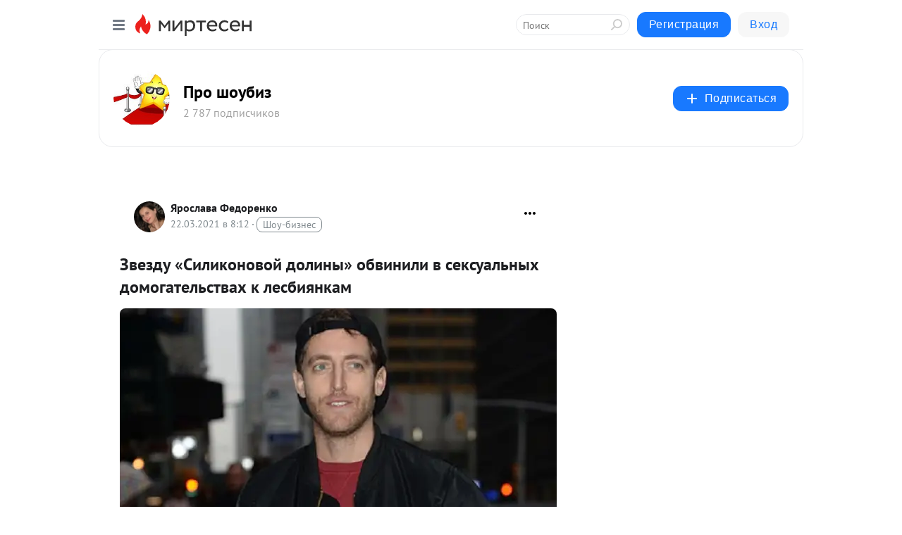

--- FILE ---
content_type: application/javascript;charset=UTF-8
request_url: https://exad.smi2.ru/jsapi?action=rtb_news&payload=CAMSJDE5Nzg1NzM0LTdiYzctNGU2OS1iY2E1LTEwOWRjNzRjNmViMRpEEPanocgGIgVydV9SVSoNMy4xMzMuMTE4LjEzNjABOiQwMjcwZjRmNC0yNmFkLTRlNWUtYTYyNS1jMzdiMjQ2N2YxN2MiqAEIgAoQ0AUanwFNb3ppbGxhLzUuMCAoTWFjaW50b3NoOyBJbnRlbCBNYWMgT1MgWCAxMF8xNV83KSBBcHBsZVdlYktpdC81MzcuMzYgKEtIVE1MLCBsaWtlIEdlY2tvKSBDaHJvbWUvMTMxLjAuMC4wIFNhZmFyaS81MzcuMzY7IENsYXVkZUJvdC8xLjA7ICtjbGF1ZGVib3RAYW50aHJvcGljLmNvbSkqEQjkpAMaC21pcnRlc2VuLnJ1MugDCosBaHR0cHM6Ly9zMzA0NzY2MDM2MjEubWlydGVzZW4ucnUvYmxvZy80MzUxMDg5ODkwOS9admV6ZHUtU2lsaWtvbm92b3ktZG9saW55aS1vYnZpbmlsaS12LXNla3N1YWxueWloLWRvbW9nYXRlbHN0dmFoP3V0bV9yZWZlcnJlcj1taXJ0ZXNlbi5ydRJ3aHR0cHM6Ly9uZXdzLnJhbWJsZXIucnUvc3RhcmxpZmUvNDYwNTM3MDktenZlemR1LXNpbGlrb25vdm95LWRvbGlueS1vYnZpbmlsaS12LXNla3N1YWxueWgtZG9tb2dhdGVsc3R2YWgtay1sZXNiaXlhbmthbS8i3gHQl9Cy0LXQt9C00YMgwqvQodC40LvQuNC60L7QvdC-0LLQvtC5INC00L7Qu9C40L3Ri8K7INC-0LHQstC40L3QuNC70Lgg0LLCoNGB0LXQutGB0YPQsNC70YzQvdGL0YUg0LTQvtC80L7Qs9Cw0YLQtdC70YzRgdGC0LLQsNGFINC6wqDQu9C10YHQsdC40Y_QvdC60LDQvCAtINCf0YDQviDRiNC-0YPQsdC40LcgLSDQnNC10LTQuNCw0L_Qu9Cw0YLRhNC-0YDQvNCwINCc0LjRgNCi0LXRgdC10L1CGgiLrAYSC3Nsb3RfMTAzOTQ3GBogAUACSKwC
body_size: 71
content:
_jsapi_callbacks_._3({"response_id":"19785734-7bc7-4e69-bca5-109dc74c6eb1","blocks":[{"block_id":103947,"tag_id":"slot_103947","items":[],"block_view_uuid":"","strategy_id":14}],"trace":[]});


--- FILE ---
content_type: application/javascript;charset=UTF-8
request_url: https://exad.smi2.ru/jsapi?action=rtb_news&payload=CAQSJGUzNWRmYjg1LTIwYjktNGI5MS04MWUxLTAxMTk4YmM5YzQxNhpEEPanocgGIgVydV9SVSoNMy4xMzMuMTE4LjEzNjABOiQwMjcwZjRmNC0yNmFkLTRlNWUtYTYyNS1jMzdiMjQ2N2YxN2MiqAEIgAoQ0AUanwFNb3ppbGxhLzUuMCAoTWFjaW50b3NoOyBJbnRlbCBNYWMgT1MgWCAxMF8xNV83KSBBcHBsZVdlYktpdC81MzcuMzYgKEtIVE1MLCBsaWtlIEdlY2tvKSBDaHJvbWUvMTMxLjAuMC4wIFNhZmFyaS81MzcuMzY7IENsYXVkZUJvdC8xLjA7ICtjbGF1ZGVib3RAYW50aHJvcGljLmNvbSkqEQjkpAMaC21pcnRlc2VuLnJ1MugDCosBaHR0cHM6Ly9zMzA0NzY2MDM2MjEubWlydGVzZW4ucnUvYmxvZy80MzUxMDg5ODkwOS9admV6ZHUtU2lsaWtvbm92b3ktZG9saW55aS1vYnZpbmlsaS12LXNla3N1YWxueWloLWRvbW9nYXRlbHN0dmFoP3V0bV9yZWZlcnJlcj1taXJ0ZXNlbi5ydRJ3aHR0cHM6Ly9uZXdzLnJhbWJsZXIucnUvc3RhcmxpZmUvNDYwNTM3MDktenZlemR1LXNpbGlrb25vdm95LWRvbGlueS1vYnZpbmlsaS12LXNla3N1YWxueWgtZG9tb2dhdGVsc3R2YWgtay1sZXNiaXlhbmthbS8i3gHQl9Cy0LXQt9C00YMgwqvQodC40LvQuNC60L7QvdC-0LLQvtC5INC00L7Qu9C40L3Ri8K7INC-0LHQstC40L3QuNC70Lgg0LLCoNGB0LXQutGB0YPQsNC70YzQvdGL0YUg0LTQvtC80L7Qs9Cw0YLQtdC70YzRgdGC0LLQsNGFINC6wqDQu9C10YHQsdC40Y_QvdC60LDQvCAtINCf0YDQviDRiNC-0YPQsdC40LcgLSDQnNC10LTQuNCw0L_Qu9Cw0YLRhNC-0YDQvNCwINCc0LjRgNCi0LXRgdC10L1CGgiIrAYSC3Nsb3RfMTAzOTQ0GBogAUACSKwC
body_size: 71
content:
_jsapi_callbacks_._4({"response_id":"e35dfb85-20b9-4b91-81e1-01198bc9c416","blocks":[{"block_id":103944,"tag_id":"slot_103944","items":[],"block_view_uuid":"","strategy_id":14}],"trace":[]});


--- FILE ---
content_type: application/javascript;charset=UTF-8
request_url: https://exad.smi2.ru/jsapi?action=rtb_news&payload=CAISJGI3NTAyODczLTFhMzMtNDFlNi1iNmUyLTQxOGYxZjY1N2MyYxpEEPanocgGIgVydV9SVSoNMy4xMzMuMTE4LjEzNjABOiQwMjcwZjRmNC0yNmFkLTRlNWUtYTYyNS1jMzdiMjQ2N2YxN2MiqAEIgAoQ0AUanwFNb3ppbGxhLzUuMCAoTWFjaW50b3NoOyBJbnRlbCBNYWMgT1MgWCAxMF8xNV83KSBBcHBsZVdlYktpdC81MzcuMzYgKEtIVE1MLCBsaWtlIEdlY2tvKSBDaHJvbWUvMTMxLjAuMC4wIFNhZmFyaS81MzcuMzY7IENsYXVkZUJvdC8xLjA7ICtjbGF1ZGVib3RAYW50aHJvcGljLmNvbSkqEQjkpAMaC21pcnRlc2VuLnJ1MugDCosBaHR0cHM6Ly9zMzA0NzY2MDM2MjEubWlydGVzZW4ucnUvYmxvZy80MzUxMDg5ODkwOS9admV6ZHUtU2lsaWtvbm92b3ktZG9saW55aS1vYnZpbmlsaS12LXNla3N1YWxueWloLWRvbW9nYXRlbHN0dmFoP3V0bV9yZWZlcnJlcj1taXJ0ZXNlbi5ydRJ3aHR0cHM6Ly9uZXdzLnJhbWJsZXIucnUvc3RhcmxpZmUvNDYwNTM3MDktenZlemR1LXNpbGlrb25vdm95LWRvbGlueS1vYnZpbmlsaS12LXNla3N1YWxueWgtZG9tb2dhdGVsc3R2YWgtay1sZXNiaXlhbmthbS8i3gHQl9Cy0LXQt9C00YMgwqvQodC40LvQuNC60L7QvdC-0LLQvtC5INC00L7Qu9C40L3Ri8K7INC-0LHQstC40L3QuNC70Lgg0LLCoNGB0LXQutGB0YPQsNC70YzQvdGL0YUg0LTQvtC80L7Qs9Cw0YLQtdC70YzRgdGC0LLQsNGFINC6wqDQu9C10YHQsdC40Y_QvdC60LDQvCAtINCf0YDQviDRiNC-0YPQsdC40LcgLSDQnNC10LTQuNCw0L_Qu9Cw0YLRhNC-0YDQvNCwINCc0LjRgNCi0LXRgdC10L1CGgiFrAYSC3Nsb3RfMTAzOTQxGBogBEACSKwH
body_size: 72
content:
_jsapi_callbacks_._2({"response_id":"b7502873-1a33-41e6-b6e2-418f1f657c2c","blocks":[{"block_id":103941,"tag_id":"slot_103941","items":[],"block_view_uuid":"","strategy_id":14}],"trace":[]});


--- FILE ---
content_type: application/javascript;charset=UTF-8
request_url: https://exad.smi2.ru/jsapi?action=rtb_news&payload=CAESJGVjNzNhYWEyLWZhOTYtNGQzNC1iZmQ0LTZiODFhMTFmYTVkMRpEEPanocgGIgVydV9SVSoNMy4xMzMuMTE4LjEzNjABOiQwMjcwZjRmNC0yNmFkLTRlNWUtYTYyNS1jMzdiMjQ2N2YxN2MiqAEIgAoQ0AUanwFNb3ppbGxhLzUuMCAoTWFjaW50b3NoOyBJbnRlbCBNYWMgT1MgWCAxMF8xNV83KSBBcHBsZVdlYktpdC81MzcuMzYgKEtIVE1MLCBsaWtlIEdlY2tvKSBDaHJvbWUvMTMxLjAuMC4wIFNhZmFyaS81MzcuMzY7IENsYXVkZUJvdC8xLjA7ICtjbGF1ZGVib3RAYW50aHJvcGljLmNvbSkqEQjkpAMaC21pcnRlc2VuLnJ1MugDCosBaHR0cHM6Ly9zMzA0NzY2MDM2MjEubWlydGVzZW4ucnUvYmxvZy80MzUxMDg5ODkwOS9admV6ZHUtU2lsaWtvbm92b3ktZG9saW55aS1vYnZpbmlsaS12LXNla3N1YWxueWloLWRvbW9nYXRlbHN0dmFoP3V0bV9yZWZlcnJlcj1taXJ0ZXNlbi5ydRJ3aHR0cHM6Ly9uZXdzLnJhbWJsZXIucnUvc3RhcmxpZmUvNDYwNTM3MDktenZlemR1LXNpbGlrb25vdm95LWRvbGlueS1vYnZpbmlsaS12LXNla3N1YWxueWgtZG9tb2dhdGVsc3R2YWgtay1sZXNiaXlhbmthbS8i3gHQl9Cy0LXQt9C00YMgwqvQodC40LvQuNC60L7QvdC-0LLQvtC5INC00L7Qu9C40L3Ri8K7INC-0LHQstC40L3QuNC70Lgg0LLCoNGB0LXQutGB0YPQsNC70YzQvdGL0YUg0LTQvtC80L7Qs9Cw0YLQtdC70YzRgdGC0LLQsNGFINC6wqDQu9C10YHQsdC40Y_QvdC60LDQvCAtINCf0YDQviDRiNC-0YPQsdC40LcgLSDQnNC10LTQuNCw0L_Qu9Cw0YLRhNC-0YDQvNCwINCc0LjRgNCi0LXRgdC10L1CGgiDrAYSC3Nsb3RfMTAzOTM5GBogAkACSKwC
body_size: 71
content:
_jsapi_callbacks_._1({"response_id":"ec73aaa2-fa96-4d34-bfd4-6b81a11fa5d1","blocks":[{"block_id":103939,"tag_id":"slot_103939","items":[],"block_view_uuid":"","strategy_id":14}],"trace":[]});


--- FILE ---
content_type: application/javascript;charset=UTF-8
request_url: https://exad.smi2.ru/jsapi?action=rtb_news&payload=EiRiODcwYTcwOS1hZWMwLTQ1NTYtOTY1NC0yYTViZGIxMTI0NDAaRBD2p6HIBiIFcnVfUlUqDTMuMTMzLjExOC4xMzYwATokMDI3MGY0ZjQtMjZhZC00ZTVlLWE2MjUtYzM3YjI0NjdmMTdjIqgBCIAKENAFGp8BTW96aWxsYS81LjAgKE1hY2ludG9zaDsgSW50ZWwgTWFjIE9TIFggMTBfMTVfNykgQXBwbGVXZWJLaXQvNTM3LjM2IChLSFRNTCwgbGlrZSBHZWNrbykgQ2hyb21lLzEzMS4wLjAuMCBTYWZhcmkvNTM3LjM2OyBDbGF1ZGVCb3QvMS4wOyArY2xhdWRlYm90QGFudGhyb3BpYy5jb20pKhEI5KQDGgttaXJ0ZXNlbi5ydTLoAwqLAWh0dHBzOi8vczMwNDc2NjAzNjIxLm1pcnRlc2VuLnJ1L2Jsb2cvNDM1MTA4OTg5MDkvWnZlemR1LVNpbGlrb25vdm95LWRvbGlueWktb2J2aW5pbGktdi1zZWtzdWFsbnlpaC1kb21vZ2F0ZWxzdHZhaD91dG1fcmVmZXJyZXI9bWlydGVzZW4ucnUSd2h0dHBzOi8vbmV3cy5yYW1ibGVyLnJ1L3N0YXJsaWZlLzQ2MDUzNzA5LXp2ZXpkdS1zaWxpa29ub3ZveS1kb2xpbnktb2J2aW5pbGktdi1zZWtzdWFsbnloLWRvbW9nYXRlbHN0dmFoLWstbGVzYml5YW5rYW0vIt4B0JfQstC10LfQtNGDIMKr0KHQuNC70LjQutC-0L3QvtCy0L7QuSDQtNC-0LvQuNC90YvCuyDQvtCx0LLQuNC90LjQu9C4INCywqDRgdC10LrRgdGD0LDQu9GM0L3Ri9GFINC00L7QvNC-0LPQsNGC0LXQu9GM0YHRgtCy0LDRhSDQusKg0LvQtdGB0LHQuNGP0L3QutCw0LwgLSDQn9GA0L4g0YjQvtGD0LHQuNC3IC0g0JzQtdC00LjQsNC_0LvQsNGC0YTQvtGA0LzQsCDQnNC40YDQotC10YHQtdC9QhoI9ZsGEgtzbG90XzEwMTg3NxgaIAJAAkjsBA
body_size: 72
content:
_jsapi_callbacks_._0({"response_id":"b870a709-aec0-4556-9654-2a5bdb112440","blocks":[{"block_id":101877,"tag_id":"slot_101877","items":[],"block_view_uuid":"","strategy_id":14}],"trace":[]});
